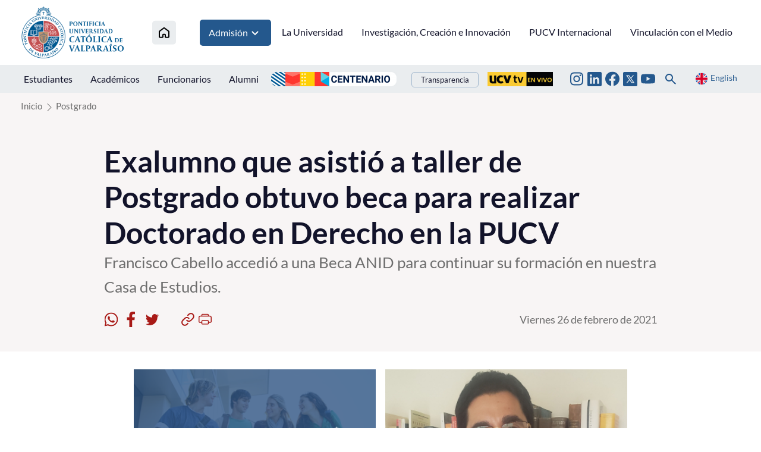

--- FILE ---
content_type: text/html; charset=utf-8
request_url: http://www.pucv.cl/pucv/postgrado/exalumno-que-asistio-a-taller-de-postgrado-obtuvo-beca-para-realizar
body_size: 13841
content:
<!DOCTYPE HTML>
<html lang="es-CL">
    <head>
        <!-- Meta tags -->
        

<!-- 20210226114704 -->
<title>Exalumno que asistió a taller de Postgrado obtuvo beca para realizar Doctorado en Derecho en la PUCV | </title>
<meta name="robots" content="index,follow,noodp,noydir">
<meta charset="utf-8">
<meta name="description" content="Francisco Cabello accedió a una Beca ANID para continuar su formación en nuestra Casa de Estudios.">
<link rel="canonical" href="https://www.pucv.cl/pucv/postgrado/exalumno-que-asistio-a-taller-de-postgrado-obtuvo-beca-para-realizar">
<!-- utiles -->
<meta name="viewport" content="width=device-width, initial-scale=1.0">
<meta name="HandheldFriendly" content="True">
<meta name="format-detection" content="telephone=no">
<meta http-equiv="X-UA-Compatible" content="IE=edge">
<meta name="author" content="" >
<link rel="shorcut icon" href="/favicon.ico" type="image/x-icon">
<link rel="icon" href="/favicon.ico" type="image/x-icon">
<!-- Meta tags Twitter-->
<meta name="twitter:card" content="summary_large_image">
<meta name="twitter:site" content="@">
<meta name="twitter:title" content="Exalumno que asistió a taller de Postgrado obtuvo beca para realizar Doctorado en Derecho en la PUCV">
<meta name="twitter:description" content="Francisco Cabello accedió a una Beca ANID para continuar su formación en nuestra Casa de Estudios.">

  
 
<meta property="twitter:image" content="https://www.pucv.cl/pucv/imag/v1/default/default_600x450.jpg" />
 
<!-- Meta tags FB  -->
<meta property="og:url" content="https://www.pucv.cl/pucv/postgrado/exalumno-que-asistio-a-taller-de-postgrado-obtuvo-beca-para-realizar">
<meta property="og:type" content="website">
<meta property="og:title" content="Exalumno que asistió a taller de Postgrado obtuvo beca para realizar Doctorado en Derecho en la PUCV">
<meta property="og:description" content="Francisco Cabello accedió a una Beca ANID para continuar su formación en nuestra Casa de Estudios.">

  
 
<meta property="og:image" content="https://www.pucv.cl/pucv/imag/v1/default/default_600x450.jpg">
<meta property="og:image:width" content="600">
<meta property="og:image:height" content="450">
 
<script type="application/ld+json">
    {
        "@context": "https://schema.org/",
        "@type": "NewsArticle",
        "mainEntityOfPage": {
            "@type": "Webpage",
            "name": "",
            "url": "https://www.pucv.cl/pucv/postgrado/exalumno-que-asistio-a-taller-de-postgrado-obtuvo-beca-para-realizar"
        },
        "headline": "Exalumno que asistió a taller de Postgrado obtuvo beca para realizar Doctorado en Derecho en la PUCV",
        "image": [
        
        ],
        "inLanguage": "es-ES",
        "datePublished": "",
        "author": {
            "@type": "Organization",
            "name": ""
        },
        "publisher": {
            "@type": "Organization",
            "logo": {"@type": "ImageObject", "url": "https://www.pucv.cl/pucv/imag/v1/logos/logo_web_uta.png"},
            "name": "",
            "sameAs": ["https://www.facebook.com/", "https://twitter.com/"]
        }
    }
</script>
        <!--CSS 2022-->
        <!-- Google Tag Manager -->
<script>(function(w,d,s,l,i){w[l]=w[l]||[];w[l].push({'gtm.start':
new Date().getTime(),event:'gtm.js'});var f=d.getElementsByTagName(s)[0],
j=d.createElement(s),dl=l!='dataLayer'?'&l='+l:'';j.async=true;j.src=
'https://www.googletagmanager.com/gtm.js?id='+i+dl;f.parentNode.insertBefore(j,f);
})(window,document,'script','dataLayer','GTM-T3PQ3WKK');</script>
<!-- End Google Tag Manager -->


<link href="/pucv/css/v2/css/main.css?v=2.0.24" rel="stylesheet" type="text/css">
<link href="/pucv/css/v2/css/gridpak.css?v=2.0.24" rel="stylesheet" type="text/css">
<link href="/pucv/css/v2/css/swiper.min.css?v=2.0.24" rel="stylesheet" type="text/css">
<link href="/pucv/css/v2/css/jquery.fancybox.min.css?v=2.0.24" rel="stylesheet" type="text/css">

        <link href="/pucv/css/v2/css/articulo.css" rel="stylesheet" type="text/css">
<link href="/pucv/css/v2/css/estilos_vtxt.css" rel="stylesheet" type="text/css">
    </head>
    <body class="articulo pucv2022">
        <!-- saltar al contenido-->
        <div class="access1">
            <a href="#contenido-ppal" tabindex="-1">Click acá para ir directamente al contenido</a>
        </div>
        <!--HEADER-->
        <!-- Google Tag Manager (noscript) -->
<noscript><iframe src="https://www.googletagmanager.com/ns.html?id=GTM-T3PQ3WKK"
height="0" width="0" style="display:none;visibility:hidden"></iframe></noscript>
<!-- End Google Tag Manager (noscript) -->

<header id="header" class="header">
    <!-- menú Escritorio -->
    <div class="desktop">
        <!-- navegación principal -->
        <div class="main-navbar">
            <div class="auxi">
                
                <!-- logo -->
                <figure class="cont-logo">
                    
                    <a href="/" target="_top">
                    
                        
                        <img src="/pucv/site/artic/20220615/imag/foto_0000000120220615160256/logo_header.png">
                        
                        
                    
                    </a>
                    
                </figure>
                <!-- /logo -->
                

                
                
                <!-- menú -->
                <nav class="nav nav-primary">
                    <ul class="cont-links">
                        
                        
                        <li class="home-link">
                            <a href="/" target="_top" title="Inicio">
                                <img src="/pucv/imag/v2/icon/ico_house.svg" alt="Icono home">
                            </a>
                        </li>
                        
                        
                
                
                
                
                
                
                    
                        
                        
                        <li class="admision">
                            
                            
                            <a href="#" onclick="return false;" target="_top" title="Admisión">Admisión
                                <img src="/pucv/imag/v2/icon/arrow_menu.svg" alt="">
                            </a>

                            <ul class="sub-menu">
                            
                                
                                <li><a href="https://www.pucv.cl/pucv/pregrado" target="_top" title="Pregrado">Pregrado</a></li>
                                
                            
                                
                                <li><a href="https://www.postgradospucv.cl/" target="_top" title="Postgrado">Postgrado</a></li>
                                
                            
                                
                                <li><a href="https://www.formacioncontinuapucv.cl/" target="_top" title="Formación Continua">Formación Continua</a></li>
                                
                            
                                
                            
                                
                            
                                
                            
                                
                            
                                
                            
                                
                            
                                
                            
                                
                            
                                
                            
                                
                            
                                
                            
                                
                            
                                
                            
                                
                            
                                
                            
                                
                            
                                
                            
                                
                            
                            </ul>
                            
                            
                            
                        </li>
                        
                        
                    
                    
                
                
                
                
                
                    
                    
                        
                        
                        <li>
                            <a href="/pucv/site/edic/base/port/universidad.html" target="_top" title="La Universidad">La Universidad</a>
                        </li>
                        
                        
                        
                    
                
                
                
                
                
                    
                    
                        
                        
                        <li>
                            <a href="https://www.pucv.cl/uuaa/site/edic/base/port/vinci.html" target="_top" title="Investigación, Creación e Innovación">Investigación, Creación e Innovación</a>
                        </li>
                        
                        
                        
                    
                
                
                
                
                
                    
                    
                        
                        
                        <li>
                            <a href="https://dgai.pucv.cl/" target="_top" title="PUCV Internacional">PUCV Internacional</a>
                        </li>
                        
                        
                        
                    
                
                
                
                
                
                    
                    
                        
                        
                        <li>
                            <a href="https://vinculacionpucv.cl/" target="_blank" title="Vinculación con el Medio">Vinculación con el Medio</a>
                        </li>
                        
                        
                        
                    
                
                
                    </ul>
                </nav>
                <!-- /menú -->
                
                
            </div>
        </div>
        <!-- /navegación principal -->
        <!-- Sub navegación -->
        <div class="sub-navbar">
            <div class="auxi">
                <nav class="nav nav-secondary">
                    <!-- links secundarios -->
                    
                        
                        <ul class="sub-links">
                        
                        
                            
                            
                                <li>
                                    
                                    
                                    
                                    <a href="https://estudiantespucv.cl/" target="_blank" title="Estudiantes">Estudiantes</a>
                                    
                                    
                                </li>
                            
                        
                        
                    
                        
                        
                            
                            
                                <li>
                                    
                                    
                                    
                                    <a href="/pucv/site/edic/base/port/academicos.html" target="_top" title="Académicos">Académicos</a>
                                    
                                    
                                </li>
                            
                        
                        
                    
                        
                        
                            
                            
                                <li>
                                    
                                    
                                    
                                    <a href="/pucv/site/edic/base/port/funcionarios.html" target="_top" title="Funcionarios">Funcionarios</a>
                                    
                                    
                                </li>
                            
                        
                        
                    
                        
                        
                            
                            
                                <li>
                                    
                                    
                                    
                                    <a href="https://alumni.pucv.cl/" target="_blank" title="Alumni">Alumni</a>
                                    
                                    
                                </li>
                            
                        
                        
                        </ul>
                        
                    
                    <div class="aright">
                        
                            
                                
                                
                                    
                                <ul class="banners-header">
                                    <li><a href="https://centenario.pucv.cl/" target="_blank"><img src="/pucv/site/artic/20250926/imag/foto_0000004520250926115021/2228x254.png"></a></li>
                                </ul>
                                    
                                    
                                             
                            
                                                
                        
                        
                            <ul class="links-int">
                                <li><a href="https://transparencia.pucv.cl/"  target="_blank">Transparencia</a></li>
                            </ul>
                        

                        
                            
                                
                                
                                    
                                    
                                        
                                <ul class="banners-header">
                                    <li><a href="https://ucvtv.cl/" target="_blank"><img src="/pucv/site/artic/20240902/imag/foto_0000000120240902132746/pucv-senal.gif"></a></li>
                                </ul>
                                        
                                        
                                    
                                             
                            
                        
                    
                        
                        
                        <ul class="rss">
                        
                        
                        
                            <li>
                                <a href="https://www.instagram.com/pucv_cl" target="_blank">
                                    <img src="/pucv/imag/v2/icon/ico_instagram.svg" title="Instagram">
                                </a>
                            </li>
                        
                        
                        
                        
                        
                        
                        
                            <li>
                                <a href="https://www.linkedin.com/school/266175/admin/feed/posts/" target="_top">
                                    <img src="/pucv/imag/v2/icon/ico_linkedin_top.svg" title="Linkedin">
                                </a>
                            </li>
                        
                        
                        
                        
                        
                        
                        
                            <li>
                                <a href="https://www.facebook.com/pucv.cl" target="_blank">
                                    <img src="/pucv/imag/v2/icon/ico_facebook.svg" title="Facebook">
                                </a>
                            </li>
                        
                        
                        
                        
                        
                        
                        
                            <li>
                                <a href="https://www.twitter.com/pucv_cl" target="_blank">
                                    <img src="/pucv/imag/v2/icon/icon_twitter_top.svg" title="Twitter">
                                </a>
                            </li>
                        
                        
                        
                        
                        
                        
                        
                            <li>
                                <a href="https://www.youtube.com/user/pucvprensa" target="_blank">
                                    <img src="/pucv/imag/v2/icon/ico_youtube.svg" title="Youtube">
                                </a>
                            </li>
                        
                        
                        
                        </ul>
                        
                        
                        <div class="box-buscador">
                            <!--formulario-->
<form class="search-cont" id="buscar_simple" method="get" action="/cgi-bin/prontus_search.cgi">
    <input type="hidden" name="search_prontus" value="pucv" />
    <input type="hidden" name="search_tmp" value="search.html" />
    <input type="hidden" name="search_modo" value="and" />
    <input type="hidden" name="search_orden" value="cro" />
    <input type="hidden" name="search_resxpag" value="12" />
    <input type="hidden" name="search_maxpags" value="20" />
    <input type="hidden" name="search_form" value="yes" />
    <div class="search-wrapper">
        <div class="input-holder">
            <input type="text" name="search_texto" placeholder="Ingresa tu búsqueda" class="search-input">
            <button class="search-icon btn">
                <span class="ic-search"></span>
            </button>
            <!-- icono despliegue buscador -->
            <div class="search-icon ic " onclick="addClass('.search-wrapper', 'active')">
                <span class="ic-search"></span>
            </div>
            <!-- FIN icono despliegue buscador -->
        </div>
        <!-- icono cierre buscador -->
        <span class="close" onclick="removeClass('.search-wrapper', 'active')">
            <i class="fa-solid fa-xmark"></i>
        </span>
        <!-- FIN icono cierre buscador -->
    </div>
</form>
<!--/formulario--> 

<script type="text/javascript">
    function addClass(el, className) {
        var el = document.querySelectorAll(el);

        for (i = 0; i < el.length; i++) {
            if (el.classList) {
                el[i].classList.add(className);
            } else {
                el[i].className += ' ' + className;
            }
        }
    }

    function removeClass(el, className) {
        var el = document.querySelectorAll(el);

        for (i = 0; i < el.length; i++) {

            if (el[i].classList) {
                el[i].classList.remove(className);
            } else {
                el[i].className = el.className.replace(new RegExp('(^|\\b)' + className.split(' ').join('|') + '(\\b|$)', 'gi'), ' ');
            }
        }
    }
</script>
                        </div>
                        <a href="#" class="idioma" onclick="Vistas.goEnglish();"><img src="/pucv/imag/v2/icon/ico_en.svg" alt=""><span>English</span></a>
                    </div>
                </nav>
                <!-- /menú -->
            </div>
            <div class="separa"></div>
        </div>
        <!-- /Sub navegación -->
    </div>
    <!-- FIN menú Escritorio -->
    <!-- menú móvil -->
    <div class="menu-responsive responsive ">
        
    
        <div class="top-bar">
            
            <!-- logo -->
            <figure class="cont-logo">
                
                <a href="/" target="_top">
                
                    
                    <img src="/pucv/site/artic/20220615/imag/foto_0000000120220615160256/logo_header.png">
                    
                    
                
                </a>
                
            </figure>
            <!-- /logo -->
            
            <div class="btns-sec">
                <input class="menu-btn" type="checkbox" id="menu-btn" />
                <label class="menu-icon" for="menu-btn"><span class="navicon"></span></label>
            </div>
        </div>
        <nav class="menu">
        
            
            <!-- menú -->
            <ul class="cont-links">
            
            
            
        
            
            
            
            
            
        
            
            
            
                <li>
                    
                    
                    
                    <a href="/pucv/site/edic/base/port/universidad.html" target="_top" title="La Universidad">La Universidad</a>
                    
                    
                </li>
            
            
            
        
            
            
            
                <li>
                    
                    
                    
                    <a href="https://www.pucv.cl/uuaa/site/edic/base/port/vinci.html" target="_top" title="Investigación, Creación e Innovación">Investigación, Creación e Innovación</a>
                    
                    
                </li>
            
            
            
        
            
            
            
                <li>
                    
                    
                    
                    <a href="https://dgai.pucv.cl/" target="_top" title="PUCV Internacional">PUCV Internacional</a>
                    
                    
                </li>
            
            
            
        
            
            
            
                <li>
                    
                    
                    
                    <a href="https://vinculacionpucv.cl/" target="_blank" title="Vinculación con el Medio">Vinculación con el Medio</a>
                    
                    
                </li>
            
            
            
            </ul>
            
        

        
            
        
            
            
            <ul class="cont-links admision">
                <li class="rot">Admisión</li>
                
                    
                    <li><a href="https://www.pucv.cl/pucv/pregrado" target="_top" title="Pregrado">Pregrado</a></li>
                    
                
                    
                    <li><a href="https://www.postgradospucv.cl/" target="_top" title="Postgrado">Postgrado</a></li>
                    
                
                    
                    <li><a href="https://www.formacioncontinuapucv.cl/" target="_top" title="Formación Continua">Formación Continua</a></li>
                    
                
                    
                
                    
                
                    
                
                    
                
                    
                
                    
                
                    
                
                    
                
                    
                
                    
                
                    
                
                    
                
                    
                
                    
                
                    
                
                    
                
                    
                
                    
                
            </ul>
            
            
        
            
        
            
        
            
        
            
        


            <ul class="sub-links">
            
            
                
                
                    <li>
                        
                        
                        
                        <a href="https://estudiantespucv.cl/" target="_blank" title="Estudiantes">Estudiantes</a>
                        
                        
                    </li>
                
            
            
            
                
                
                    <li>
                        
                        
                        
                        <a href="/pucv/site/edic/base/port/academicos.html" target="_top" title="Académicos">Académicos</a>
                        
                        
                    </li>
                
            
            
            
                
                
                    <li>
                        
                        
                        
                        <a href="/pucv/site/edic/base/port/funcionarios.html" target="_top" title="Funcionarios">Funcionarios</a>
                        
                        
                    </li>
                
            
            
            
                
                
                    <li>
                        
                        
                        
                        <a href="https://alumni.pucv.cl/" target="_blank" title="Alumni">Alumni</a>
                        
                        
                    </li>
                
            
            

            
                <li><a href="https://transparencia.pucv.cl/" target="_blank">Transparencia</a></li>
            
            </ul>
            <div class="separa"></div>
            <div class="bottom-menu">                

                <a href="#" title="" class="idioma" onclick="Vistas.goEnglish();"><img src="/pucv/imag/v2/icon/ico_en.svg" alt=""><span>English</span></a>
                
                
                <ul class="rss">
                
                
                
                    <li>
                        <a href="https://www.instagram.com/pucv_cl" target="_blank">
                            <img src="/pucv/imag/v2/icon/ico_instagram.svg" title="Instagram">
                        </a>
                    </li>
                
                
                
                
                
                
                
                    <li>
                        <a href="https://www.linkedin.com/school/266175/admin/feed/posts/" target="_top">
                            <img src="/pucv/imag/v2/icon/ico_linkedin_top.svg" title="Linkedin">
                        </a>
                    </li>
                
                
                
                
                
                
                
                    <li>
                        <a href="https://www.facebook.com/pucv.cl" target="_blank">
                            <img src="/pucv/imag/v2/icon/ico_facebook.svg" title="Facebook">
                        </a>
                    </li>
                
                
                
                
                
                
                
                    <li>
                        <a href="https://www.twitter.com/pucv_cl" target="_blank">
                            <img src="/pucv/imag/v2/icon/icon_twitter_top.svg" title="Twitter">
                        </a>
                    </li>
                
                
                
                
                
                
                
                    <li>
                        <a href="https://www.youtube.com/user/pucvprensa" target="_blank">
                            <img src="/pucv/imag/v2/icon/ico_youtube.svg" title="Youtube">
                        </a>
                    </li>
                
                
                
                </ul>
                
                
                
                
                    
                        
                        <ul class="banners-header">
                            <li><a href="https://centenario.pucv.cl/" target="_blank"><img src="/pucv/site/artic/20250926/imag/foto_0000004520250926115021/2228x254.png"></a></li>
                        </ul>
                        
                                                        
                    
                                 
                
                
                    
                        
                        
                            
                            <ul class="banners-header">
                                <li><a href="https://ucvtv.cl/" target="_blank"><img src="/pucv/site/artic/20240902/imag/foto_0000000120240902132746/pucv-senal.gif"></a></li>
                            </ul>
                            
                                                        
                    
                                
                <div class="box-buscador">
                    <!--formulario-->
<form id="buscar_simple" method="get" action="/cgi-bin/prontus_search.cgi">
    <input type="hidden" name="search_prontus" value="pucv" />
    <input type="hidden" name="search_tmp" value="search.html" />
    <input type="hidden" name="search_modo" value="and" />
    <input type="hidden" name="search_orden" value="cro" />
    <input type="hidden" name="search_resxpag" value="12" />
    <input type="hidden" name="search_maxpags" value="20" />
    <input type="hidden" name="search_form" value="yes" />
    <input type="text" name="search_texto" value="Buscar..." class="campo" onclick="this.value=''">
    <input type="image" src="/pucv/imag/v2/icon/ico_lupa.svg" value="Buscar" alt="Buscar" class="lupa">
</form>
<!--/formulario-->
                </div>
                <div class="separa"></div>
            </div>
        </nav>
    </div>
    <!-- FIN menú móvil -->
</header>
        <!--/HEADER-->
        <!--CONTENIDO-->
        <div class="main">
            <header class="enc-port enc-bg">
                <div class="auxi">
                    <!-- encabezado con botón -->
                    <div class="enc-nav">
                        <!--breadcrumbs-->
<div class="breadcrumbs">
    <span class="breadcrumb"><a href="/">Inicio</a></span>
    
        
    <span class="breadcrumb"><a href="/pucv/site/edic/base/port/postgrados.html">Postgrado</a></span>
        
        
        
        
    
</div>
                    </div>
                    <!-- /FIN encabezado con botón -->
                    <div class="enc-main">
    
    <h1 id="#contenido-ppal">Exalumno que asistió a taller de Postgrado obtuvo beca para realizar Doctorado en Derecho en la PUCV</h1>
    <p>Francisco Cabello accedió a una Beca ANID para continuar su formación en nuestra Casa de Estudios.</p>
    <script>
    var share_url = 'https://web.whatsapp.com/send?text=https://www.pucv.cl/pucv/postgrado/exalumno-que-asistio-a-taller-de-postgrado-obtuvo-beca-para-realizar';
   if(/Android|webOS|iPhone|iPad|iPod|BlackBerry|IEMobile|Opera Mini/i.test(navigator.userAgent) ) {
      share_url = 'whatsapp://send?text=https://www.pucv.cl/pucv/postgrado/exalumno-que-asistio-a-taller-de-postgrado-obtuvo-beca-para-realizar';
   }
</script>
<div class="toolbar">
    <!-- botones redes sociales -->
    <ul class="cont-share">
        <li class="rss">
            <figure><a href="#" class="wsp" onclick="window.open(share_url,'','width=555,height=330'); return false;">
                <img src="/pucv/imag/v2/icon/icon_wsp.svg" alt="">
            </a></figure>
        </li>
        <li class="rss">
            <figure><a href="#" class="face" onclick="window.open('https://www.facebook.com/sharer/sharer.php?u=https://www.pucv.cl/pucv/postgrado/exalumno-que-asistio-a-taller-de-postgrado-obtuvo-beca-para-realizar','','width=555,height=330'); return false;">
                <img src="/pucv/imag/v2/icon/icon_facebook.svg" alt="">
            </a></figure>
        </li>
        <li class="rss last">
            <figure><a href="#" class="twitter" onclick="window.open('https://twitter.com/intent/tweet?text=Exalumno que asistió a taller de Postgrado obtuvo beca para realizar Doctorado en Derecho en la PUCV&url='+ encodeURIComponent(document.title) + 'https://www.pucv.cl/pucv/postgrado/exalumno-que-asistio-a-taller-de-postgrado-obtuvo-beca-para-realizar','','width=555,height=330'); return false;">
                <img src="/pucv/imag/v2/icon/icon_twitter.svg" alt="">
            </a></figure>
        </li>
        <li>
            <figure><a href="#" class="link" onclick="Utiles.copiarEnlace('https://www.pucv.cl/pucv/postgrado/exalumno-que-asistio-a-taller-de-postgrado-obtuvo-beca-para-realizar'); return false;">
                <img src="/pucv/imag/v2/icon/icon_link.svg" alt="">
            </a></figure>
        </li>
        <li>
            <figure><a href="#" class="print" onclick="Utiles.imprimirArticulo('https://www.pucv.cl/pucv/site/artic/20210226/pags/20210226114704.html'); return false;">
                <img src="/pucv/imag/v2/icon/icon_print.svg" alt="">
            </a></figure>
        </li>
    </ul>
    <!-- FIN botones redes sociales -->
    <p class="fecha">Viernes 26 de febrero de 2021</p>
</div>
</div>
                </div>
            </header>
            <div class="cont-art art-general">
                <div class="auxi">
                    <div class="row inv">
                        <div class="col xs-12 xsm-12 sm-12 md-12 lg-12">
                            <section class="enc-art">
                                <div class="auxi">
                                    
<div class="img-wrap doble">
    <figure class="imagen">
        <img src="/pucv/site/artic/20210226/imag/foto_0000000220210226114704/postgrado.png" alt="Exalumno que asistió a taller de Postgrado obtuvo beca para realizar Doctorado en Derecho en la PUCV - Foto 1">
    </figure>
    
    <figure class="imagen">
        <img src="/pucv/site/artic/20210226/imag/foto_0000000120210226114704/Francisco_Cabello.jpg" alt="Exalumno que asistió a taller de Postgrado obtuvo beca para realizar Doctorado en Derecho en la PUCV - Foto 2">
    </figure>
    
</div>


                                </div>
                            </section>
                            <!-- artículo  -->
                            <section class="art-content">
                                <div class="auxi">
                                    
<!--STIT_vtxt_cuerpo-->
<div class="anclas">
    
</div>
<!--FIN STIT_vtxt_cuerpo-->
<div class="CUERPO">
    
    <p>26.02.2020</p>
<p>Las oportunidades hay que aprovecharlas. Esto fue precisamente lo que hizo el exalumno PUCV Francisco Cabello, quien asistió el pasado 16 de noviembre al Taller de Preparación para postular a Becas ANID que impartió de manera virtual la <a href="/pucv/la-universidad/vicerrectoria-de-investigacion-y-estudios-avanzados/direccion-de-estudios-avanzados" target="_blank" rel="noopener">Dirección de Estudios Avanzados (DEA)</a> con apoyo de la Unidad de Difusión de Postgrado de nuestra Casa de Estudios.</p>
<p>Cabello obtuvo posteriormente una beca de la <a href="https://www.anid.cl/" target="_blank" rel="noopener">Agencia Nacional de Investigación y Desarrollo (ANID)</a> para cursar el <a href="/uuaa/postgrados-derecho/doctorado/doctorado-en-derecho" target="_blank" rel="noopener">Doctorado en Derecho</a> en la PUCV. Previamente, cursó con éxito sus estudios como Licenciado en Historia con Mención en Ciencia Política y como Licenciado en Ciencias Jurídicas, ambas carreras cursadas en la Católica de Valparaíso. También es <a href="/pucv/facultad-de-filosofia-y-educacion/postgrados/magister-en-historia/magister-en-historia" target="_blank" rel="noopener">Magíster en Historia</a> de la Universidad.</p>
<p>Sobre cómo se enteró del taller, el Alumni PUCV agrega que en primer lugar, se informó por medio de la página web de la <a href="/uuaa/site/edic/base/port/vriea.html" target="_blank" rel="noopener">Vicerrectoría de Investigación y Estudios Avanzados</a> y además recibió en su correo electrónico desde el Doctorado en Derecho una invitación para participar en esta actividad.</p>
<p>“Las impresiones que me dejó el taller fueron sumamente positivas. Se trató de un encuentro realizado por especialistas (Pedro Alfaro y Debra von Chrismar), quienes además de proporcionar información formal para una adecuada postulación a las becas estatales, entregaron recomendaciones sustanciales que son muy valiosas. La preparación para la actividad fue evidente y demostraron un sólido conocimiento acerca de las herramientas que fueron dadas”, añadió.</p>
<p>Con el equipo de académicos PUCV, se efectuó una parte expositiva para continuar con respuestas a inquietudes, realización de ejercicios prácticos y además se analizaron postulaciones anteriores, detectando virtudes y defectos para así lograr una mejor preparación. “En síntesis, la impresión que me dejó es reflejo de un esfuerzo serio y preparado para dotar de instrumentos idóneos y coadyuvar a una postulación óptima”, complementó.</p>
<p>“El taller me permitió adquirir nuevos puntos de vista, reflexionar acerca de algunas ideas y enfocar adecuadamente los antecedentes con los cuales contaba. En efecto, una correcta postulación supone sistematizar tanto los datos objetivos como diseñar coherentemente un proyecto de investigación. Así las cosas, el taller colaboró en una serie de recomendaciones que fueron muy útiles, abarcando aspectos como el orden de la información, la claridad expositiva y, sobre todo, énfasis en demostrar la cualificación para la adjudicación de una beca estatal, máxime en atención a las circunstancias nacionales”, precisó.</p>
<p><strong>EXPECTATIVAS </strong></p>
<p>Respecto a las expectativas que posee para continuar estudiando en la PUCV, a través del Doctorado en Derecho -uno de los más prestigiosos en el país- Cabello señaló que espera especializarse en áreas de su interés y obtener una formación interdisciplinaria, que le permita acceder tanto a herramientas propedéuticas como metodológicas y desarrollar el cultivo de los fundamentos históricos y jurídicos de las figuras que investigará.</p>
<p>“El Doctorado posee un destacado cuerpo académico, dispone de material bibliográfico excepcional y ofrece la posibilidad de efectuar pasantías en el extranjero. A ello debo agregar que el programa tiene cursos que son del todo atinente a los propósitos de mi trabajo y cuento con la enjundia de realizar mi investigación con el Dr. Alejandro Guzmán Brito, quien es con toda seguridad el profesor a nivel nacional más capacitado para dirigir mi investigación”, concluyó.</p>
<p><em>Postgrado PUCV</em></p>
</div>


                                    

                                    








<section class="tags">
    <h3 class="tit">Tags</h3>
    <ul>
        
        <li><a href="/pucv/site/tag/port/all/tagport_113_1.html">Doctorado</a></li>
        
        <li><a href="/pucv/site/tag/port/all/tagport_115_1.html">Postgrados</a></li>
        
        <li><a href="/pucv/site/tag/port/all/tagport_146_1.html">Derecho</a></li>
        
    </ul>
    <div class="separa"></div>
</section>

                                </div>
                            </section>
                            <!-- /artículo  -->
                        </div>
                    </div>
                </div>
                <div class="separa"></div>
            </div>
            <!-- Start Relacionados -->



<!-- Art Relacionados -->
<section class="sec-temas arts">
    <div class="auxi">
        <header class="cont-tit">
            
            <h2 class="tit">Artículos relacionados</h2>
            
        </header>
        
        <div class="row">
            
            
            
            <article class="tema col xs-12 xsm-12 sm-6 md-3 lg-3">
                <a href="/pucv/postgrado/noticias/doctorado-en-ingenieria-industrial-obtiene-acreditacion-por-3-anos">
                    
                    <img src="/pucv/site/artic/20230106/imag/foto_0000000320230106155603/NOTICIA-POSTGRADOS.gif" alt="Doctorado en Ingeniería Industrial obtiene acreditación por 3 años">
                    
                    
                    <footer>
                        <h3 class="title">Doctorado en Ingeniería Industrial obtiene acreditación por 3 años</h3>
                    </footer>
                </a>
            </article>
            
            
            
            
            <article class="tema col xs-12 xsm-12 sm-6 md-3 lg-3">
                <a href="/pucv/postgrado/noticias/delegacion-del-magister-en-relaciones-internacionales-visito-la-academia">
                    
                    <img src="/pucv/site/artic/20221116/imag/foto_0000000620221116163406/rrii1.jpg" alt="Delegación del Magíster en Relaciones Internacionales visitó la Academia de Guerra Naval">
                    
                    
                    <footer>
                        <h3 class="title">Delegación del Magíster en Relaciones Internacionales visitó la Academia de Guerra Naval</h3>
                    </footer>
                </a>
            </article>
            
            
            
            
            <article class="tema col xs-12 xsm-12 sm-6 md-3 lg-3">
                <a href="/pucv/postgrado/noticias/pucv-realizara-taller-de-preparacion-para-postulaciones-a-becas-anid-2023">
                    
                    <img src="/pucv/site/artic/20221108/imag/foto_0000000320221108164948/becas_anid.jpg" alt="PUCV realizará taller de preparación para postulaciones a Becas ANID 2023">
                    
                    
                    <footer>
                        <h3 class="title">PUCV realizará taller de preparación para postulaciones a Becas ANID 2023</h3>
                    </footer>
                </a>
            </article>
            
            
        </div>
    </div>
    <div class="separa"></div>
</section>
<!-- /Art Relacionados -->
<script>
    if(!document.querySelectorAll("section.sec-temas article").length) document.querySelector("section.sec-temas").style.display = "none"
</script>


<!-- End Relacionados -->
        </div>
        <!--/CONTENIDO-->
        <!--FOOTER-->
        <footer class="footer">
    <div class="auxi">
    
        <figure class="footer-logo">
            
                
                <img src="/pucv/site/artic/20220622/imag/foto_0000000120220622103220/logo-footer.gif" title="Logo footer nuevo diseño 2022" alt="Logo footer nuevo diseño 2022">
                
                
            
        </figure>
    

    
        
        <ul class="nav-footer">
        
        
        
            
            
            <li>
                <a href="https://navegador.pucv.cl" target="_blank" title="Navegador Académico">Navegador Académico</a>
            </li>
            
        
        
            
        
        
    
        
        
        
            
            
            <li>
                <a href="http://biblioteca.pucv.cl/" target="_blank" title="Biblioteca">Biblioteca</a>
            </li>
            
        
        
            
        
        
    
        
        
        
            
            
            <li>
                <a href="https://euv.cl/" target="_top" title="Ediciones PUCV">Ediciones PUCV</a>
            </li>
            
        
        
            
        
        
    
        
        
        
            
            
            <li>
                <a href="https://pucv.cl/pucv/trabaja-con-nosotros" target="_blank" title="Trabaja con nosotros">Trabaja con nosotros</a>
            </li>
            
        
        
            
        </ul>
            
        
        
    
        
        
        <ul class="nav-footer">
        
        
            
            
            <li>
                <a href="https://transparencia.pucv.cl/" target="_blank" title="Transparencia">Transparencia</a>
            </li>
            
        
        
        
        </ul>
        
    

    
    
        <ul class="info-footer">
    
    
        
        
            
            <li class="info">
                <a href="https://www.google.cl/maps/place/Pontificia+Universidad+Cat%C3%B3lica+de+Valpara%C3%ADso/@-33.0445752,-71.6084738,17z/data=!4m8!1m2!2m1!1spucv+maps!3m4!1s0x0:0x2fc6c888d7a2a712!8m2!3d-33.0444073!4d-71.6058719" target="_blank">
                    <img src="/pucv/imag/v2/icon/ico_mapa_dos.svg" alt="Av. Brasil N° 2950, Valparaíso, Chile.">Av. Brasil N° 2950, Valparaíso, Chile.
                </a>
            </li>
            
            
        
        
    
    
    
    
    
        
        
            
            <li class="info">
                <a href="tel://+56 32 227 3000" target="_blank">
                    <img src="/pucv/imag/v2/icon/ico_phone.svg" alt="56 32 227 3000">56 32 227 3000
                </a>
            </li>
            
            
        
        
    
    
    
    
    
        
        
            
            <li class="info">
                <a href="mailto:info@pucv.cl" target="_blank">
                    <img src="/pucv/imag/v2/icon/ico_mail.svg" alt="info@pucv.cl">info@pucv.cl
                </a>
            </li>
            
            
        
        
    
    
    
    
    
        
        
            
            
            <li class="rss">
                <a href="https://www.facebook.com/pucv.cl" target="_blank">
                    <img src="/pucv/imag/v2/icon/footer_ico_facebook.png" alt="[Footer] Facebook">
                </a>
            </li>
            
        
        
    
    
    
    
    
        
        
            
            
            <li class="rss">
                <a href="https://www.instagram.com/pucv_cl" target="_blank">
                    <img src="/pucv/imag/v2/icon/footer_ico_instagram.png" alt="[Footer] Instagram">
                </a>
            </li>
            
        
        
    
    
    
    
    
        
        
            
            
            <li class="rss">
                <a href="https://www.twitter.com/pucv_cl" target="_blank">
                    <img src="/pucv/imag/v2/icon/icon_twitter_bottom.svg" alt="[Footer] Twitter">
                </a>
            </li>
            
        
        
    
    
    
    
    
        
        
            
            
            <li class="rss">
                <a href="https://www.youtube.com/user/pucvprensa" target="_blank">
                    <img src="/pucv/imag/v2/icon/footer_ico_youtube.png" alt="[Footer] Youtube">
                </a>
            </li>
            
        
        
    
    
        </ul>
    
    

    
        
        <ul class="logos-footer">
        
        
        
            <li>
                <figure class="footer-logos">
                    <a href="https://www.cnachile.cl/Paginas/Inicio.aspx" target="_top">
                        
                        <img src="/pucv/site/artic/20220622/imag/foto_0000002920220622110457/Logo_G9_Slogan.png" width="1024" height="300" alt="Acreditación 1" title="Acreditación 1">
                        
                        
                    </a>
                </figure>
            </li>
        
        
        
        </ul>
        
    
    </div>
</footer>
        <!--/FOOTER-->
        <!--JS-->
        <meta name="facebook-domain-verification" content="5s4y2xn2o8d4fhbk31snlei76odw9r" />

<!-- Global site tag (gtag.js) - Google Ads: 303961020 -->
<script async src="https://www.googletagmanager.com/gtag/js?id=AW-303961020"></script>
<script>
  window.dataLayer = window.dataLayer || [];
  function gtag(){dataLayer.push(arguments);}
  gtag('js', new Date());

  gtag('config', 'AW-303961020');
</script>

<script language='JavaScript1.1' async src='//pixel.mathtag.com/event/js?mt_id=1559347&mt_adid=248380&mt_exem=&mt_excl=&v1=&v2=&v3=&s1=&s2=&s3='></script>

<!-- Segment Pixel - Pixel - Universidad PUCV RMK - DO NOT MODIFY -->
<script src="https://secure.adnxs.com/seg?add=27541891&t=1" type="text/javascript"></script>
<!-- End of Segment Pixel -->

<!-- JS comunes rediseño -->
<script src="/pucv/js-local/v2/jquery/jquery-3.6.0.min.js"></script>
<script src="/pucv/js-local/v2/jquery/jquery-migrate-1.2.1.min.js"></script>
<script src="/pucv/js-local/v2/swiper.min.js"></script>
<script src="/pucv/js-local/v2/js-global.js?v=1.0.0"></script>
<script src="/pucv/js-local/v2/fancybox/jquery.fancybox.min.js"></script>
<!-- JS anteriores -->
<script type="text/javascript" src="/pucv/js-local/Utiles.class.js"></script>
<script type="text/javascript" src="/pucv/js-local/FontSize.class.js"></script>
<script type="text/javascript" src="/pucv/js-local/Vistas.class.js"></script>

<!-- Player -->
<script type="text/javascript" src="/pucv/js-local/prontusplayer/prontusPlayer.min.js"></script>
<link rel="stylesheet" href="/pucv/css/v1/controls.css">
<!-- /Player -->

<script type="text/javascript" src="/pucv/js-local/UtilesPUCV.class.js"></script>

<script src="https://www.google.com/recaptcha/api.js"></script>
<script type="text/javascript" src="/pucv/js-local/v2/Encuesta.class.js"></script>


<script type="text/javascript">
$(document).ready(function(){
    UtilesPUCV.init();
});
</script>
<!-- C\xF3digo Google Analytics -->
<script>
  (function(i,s,o,g,r,a,m){i['GoogleAnalyticsObject']=r;i[r]=i[r]||function(){
  (i[r].q=i[r].q||[]).push(arguments)},i[r].l=1*new Date();a=s.createElement(o),
  m=s.getElementsByTagName(o)[0];a.async=1;a.src=g;m.parentNode.insertBefore(a,m)
  })(window,document,'script','//www.google-analytics.com/analytics.js','ga');

  ga('create', 'UA-23152143-1', 'auto');
  ga('send', 'pageview');

</script>

<script id="navegg" type="text/javascript">
  (function(n,v,g){o="Navegg";if(!n[o]){
    a=v.createElement('script');a.src=g;b=document.getElementsByTagName('script')[0];
    b.parentNode.insertBefore(a,b);n[o]=n[o]||function(parms){
    n[o].q=n[o].q||[];n[o].q.push([this, parms])};}})
  (window, document, 'https://tag.navdmp.com/universal.min.js');
  window.naveggReady = window.naveggReady||[];
  window.nvg53323 = new Navegg({
    acc: 53323
  });
</script>


<!-- Google Tag Manager -->
<script>(function(w,d,s,l,i){w[l]=w[l]||[];w[l].push({'gtm.start':
new Date().getTime(),event:'gtm.js'});var f=d.getElementsByTagName(s)[0],
j=d.createElement(s),dl=l!='dataLayer'?'&l='+l:'';j.async=true;j.src=
'https://www.googletagmanager.com/gtm.js?id='+i+dl;f.parentNode.insertBefore(j,f);
})(window,document,'script','dataLayer','GTM-5B285L8');</script>
<!-- End Google Tag Manager -->

<script>
	// cerrar modal
	$('.modal-selector .btn-sec').click(function () {
		$.fancybox.close();
	});
</script>

<!-- Google tag (gtag.js) -->

<script async src="https://www.googletagmanager.com/gtag/js?id=G-M66NFXK63Q"></script>

<script>
  window.dataLayer = window.dataLayer || [];
  function gtag(){dataLayer.push(arguments);}
  gtag('js', new Date());
  gtag('config', 'G-M66NFXK63Q');
</script>
    </body>
</html>


--- FILE ---
content_type: text/css; charset=utf-8
request_url: http://www.pucv.cl/pucv/css/v2/css/estilos_vtxt.css
body_size: 1319
content:
/*vtxt*/
  .CUERPO .piefoto, .CUERPO_uno .piefoto, .CUERPO_dos .piefoto, .CUERPO_tres .piefoto, .CUERPO_cuatro .piefoto, .CUERPO_cinco .piefoto, .CUERPO_seis .piefoto, .CUERPO_siete .piefoto, .CUERPO_ocho .piefoto, .CUERPO_nueve .piefoto, .CUERPO_diez .piefoto{
    color: #333333;
    font-size: 0.75rem; }
  .CUERPO .subtit-sinlink, .CUERPO_uno .subtit-sinlink, .CUERPO_dos .subtit-sinlink, .CUERPO_tres .subtit-sinlink, .CUERPO_cuatro .subtit-sinlink, .CUERPO_cinco .subtit-sinlink, .CUERPO_seis .subtit-sinlink, .CUERPO_siete .subtit-sinlink, .CUERPO_ocho .subtit-sinlink, .CUERPO_nueve .subtit-sinlink, .CUERPO_diez .subtit-sinlink{
    font-size: 1.875rem;
    line-height: 1.73;
    margin: 0;
    padding: 0;
    font-family: 'FiraSans-Regular',Helvetica Neue,-apple-system,"system-ui",BlinkMacSystemFont,sans-serif;
    font-weight: 300;
    color: #000000;
    width: 100%;
    float: left; }
  .CUERPO .titulos, .CUERPO_uno .titulos, .CUERPO_dos .titulos, .CUERPO_tres .titulos, .CUERPO_cuatro .titulos, .CUERPO_cinco .titulos, .CUERPO_seis .titulos, .CUERPO_siete .titulos, .CUERPO_ocho .titulos, .CUERPO_nueve .titulos, .CUERPO_diez .titulos{
    width: 100%;
    margin: 0;
    padding: 0;
    font-family: 'FiraSans-Bold',Helvetica Neue,-apple-system,"system-ui",BlinkMacSystemFont,sans-serif;
    font-weight: 700;
    color: #1D63DC;
    font-size: 1.313rem;
    letter-spacing: 0.1px;
    line-height: 1.5; }
  .CUERPO .destacado-dos, .CUERPO_uno .destacado-dos, .CUERPO_dos .destacado-dos, .CUERPO_tres .destacado-dos, .CUERPO_cuatro .destacado-dos, .CUERPO_cinco .destacado-dos, .CUERPO_seis .destacado-dos, .CUERPO_siete .destacado-dos, .CUERPO_ocho .destacado-dos, .CUERPO_nueve .destacado-dos, .CUERPO_diez .destacado-dos{
    color: #000000;
    font-size: 1.875rem;
    font-family: 'FiraSans-Regular',Helvetica Neue,-apple-system,"system-ui",BlinkMacSystemFont,sans-serif;
    font-weight: 300;
    margin-bottom: 15px;
    display: block; }
  .CUERPO .resalta, .CUERPO_uno .resalta, .CUERPO_dos .resalta, .CUERPO_tres .resalta, .CUERPO_cuatro .resalta, .CUERPO_cinco .resalta, .CUERPO_seis .resalta, .CUERPO_siete .resalta, .CUERPO_ocho .resalta, .CUERPO_nueve .resalta, .CUERPO_diez .resalta{
    font-family: 'FiraSans-Regular',Helvetica Neue,-apple-system,"system-ui",BlinkMacSystemFont,sans-serif;
    font-weight: 300;
    color: #000000;
    font-size: 1.25rem;
    letter-spacing: 0.1px;
    line-height: 1.5; }
  .CUERPO .radius, .CUERPO_uno .radius, .CUERPO_dos .radius, .CUERPO_tres .radius, .CUERPO_cuatro .radius, .CUERPO_cinco .radius, .CUERPO_seis .radius, .CUERPO_siete .radius, .CUERPO_ocho .radius, .CUERPO_nueve .radius, .CUERPO_diez .radius{
    border-radius: 50%; }
  .CUERPO .destacado, .CUERPO_uno .destacado, .CUERPO_dos .destacado, .CUERPO_tres .destacado, .CUERPO_cuatro .destacado, .CUERPO_cinco .destacado, .CUERPO_seis .destacado, .CUERPO_siete .destacado, .CUERPO_ocho .destacado, .CUERPO_nueve .destacado, .CUERPO_diez .destacado{
    color: #1D63DC;
    font-size: 0.813rem;
    text-transform: uppercase;
    font-family: 'FiraSans-Regular',Helvetica Neue,-apple-system,"system-ui",BlinkMacSystemFont,sans-serif;
    font-weight: 300; }
  .CUERPO .subtit, .CUERPO_uno .subtit, .CUERPO_dos .subtit, .CUERPO_tres .subtit, .CUERPO_cuatro .subtit, .CUERPO_cinco .subtit, .CUERPO_seis .subtit, .CUERPO_siete .subtit, .CUERPO_ocho .subtit, .CUERPO_nueve .subtit, .CUERPO_diez .subtit{
    font-size: 1.563rem;
    margin: 0;
    padding: 0;
    color: #1D63DC;
    width: 100%; }
  .CUERPO .negro-destacado, .CUERPO_uno .negro-destacado, .CUERPO_dos .negro-destacado, .CUERPO_tres .negro-destacado, .CUERPO_cuatro .negro-destacado, .CUERPO_cinco .negro-destacado, .CUERPO_seis .negro-destacado, .CUERPO_siete .negro-destacado, .CUERPO_ocho .negro-destacado, .CUERPO_nueve .negro-destacado, .CUERPO_diez .negro-destacado{
    font-family: 'FiraSans-Regular',Helvetica Neue,-apple-system,"system-ui",BlinkMacSystemFont,sans-serif;
    font-weight: 300;
    color: #666666;
    font-size: 1rem;
    line-height: 130%;}
  .CUERPO .azulbold, .CUERPO_uno .azulbold, .CUERPO_dos .azulbold, .CUERPO_tres .azulbold, .CUERPO_cuatro .azulbold, .CUERPO_cinco .azulbold, .CUERPO_seis .azulbold, .CUERPO_siete .azulbold, .CUERPO_ocho .azulbold, .CUERPO_nueve .azulbold, .CUERPO_diez .azulbold{
    font-family: 'FiraSans-Bold',Helvetica Neue,-apple-system,"system-ui",BlinkMacSystemFont,sans-serif;
    font-weight: 700;
    color: #1D63DC; }
  .CUERPO .colorUno, .CUERPO_uno .colorUno, .CUERPO_dos .colorUno, .CUERPO_tres .colorUno, .CUERPO_cuatro .colorUno, .CUERPO_cinco .colorUno, .CUERPO_seis .colorUno, .CUERPO_siete .colorUno, .CUERPO_ocho .colorUno, .CUERPO_nueve .colorUno, .CUERPO_diez .colorUno{
    color: #ffce00; }
  .CUERPO .colorDos, .CUERPO_uno .colorDos, .CUERPO_dos .colorDos, .CUERPO_tres .colorDos, .CUERPO_cuatro .colorDos, .CUERPO_cinco .colorDos, .CUERPO_seis .colorDos, .CUERPO_siete .colorDos, .CUERPO_ocho .colorDos, .CUERPO_nueve .colorDos, .CUERPO_diez .colorDos{
    color: #373737; }
  .CUERPO .colorTres, .CUERPO_uno .colorTres, .CUERPO_dos .colorTres, .CUERPO_tres .colorTres, .CUERPO_cuatro .colorTres, .CUERPO_cinco .colorTres, .CUERPO_seis .colorTres, .CUERPO_siete .colorTres, .CUERPO_ocho .colorTres, .CUERPO_nueve .colorTres, .CUERPO_diez .colorTres{
    color: #1D63DC; }
  .CUERPO .colorCuatro, .CUERPO_uno .colorCuatro, .CUERPO_dos .colorCuatro, .CUERPO_tres .colorCuatro, .CUERPO_cuatro .colorCuatro, .CUERPO_cinco .colorCuatro, .CUERPO_seis .colorCuatro, .CUERPO_siete .colorCuatro, .CUERPO_ocho .colorCuatro, .CUERPO_nueve .colorCuatro, .CUERPO_diez .colorCuatro{
    color: #52a09d; }
/*/vtxt*/